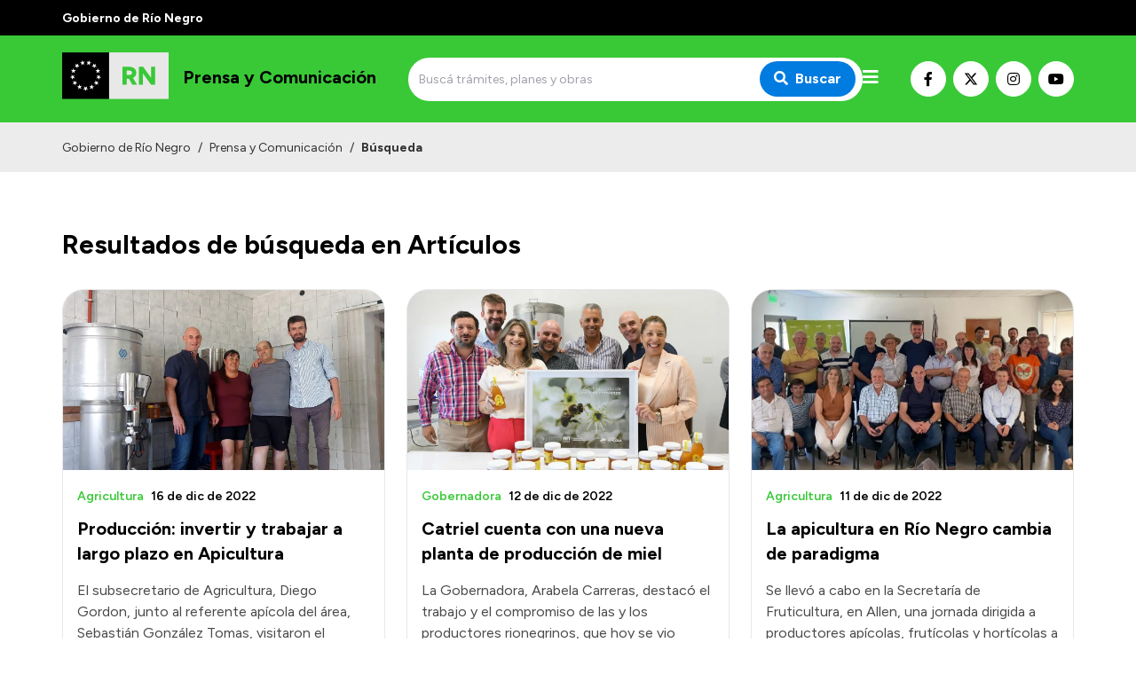

--- FILE ---
content_type: text/html; charset=utf-8
request_url: https://prensa.rionegro.gov.ar/busqueda/articulo?q=&t=347&d=&p=3
body_size: 12371
content:
<!DOCTYPE html><html lang="es"><head><meta charSet="UTF-8" class="jsx-527773210"/><meta property="og:locale" content="es" class="jsx-527773210"/><title class="jsx-527773210">Búsqueda | Prensa y Comunicación</title><link rel="shortcut icon" href="/favicon.ico" class="jsx-527773210"/><meta property="og:title" content="Búsqueda | Prensa y Comunicación" class="jsx-527773210"/><meta name="description" content="Portal oficial de la Provincia de Río Negro. Encuentre aquí las novedades, servicios y trámites que podrá realizar en nuestro sitio web." class="jsx-527773210"/><meta name="keywords" content="río negro, portal, oficial, servicios, trámites, sitio web" class="jsx-527773210"/><meta property="og:description" content="Encuentre aquí las novedades, servicios y trámites que podrá realizar en nuestro sitio web." class="jsx-527773210"/><meta property="og:image" content="https://prensa.rionegro.gov.ar/images/ogimage.jpg" class="jsx-527773210"/><meta property="og:type" content="article" class="jsx-527773210"/><meta name="author" content="Gobierno de la Provincia de Río Negro" class="jsx-527773210"/><meta name="viewport" content="width=device-width, initial-scale=1.0" class="jsx-527773210"/><link rel="preconnect" href="https://fonts.gstatic.com" class="jsx-527773210"/><link rel="stylesheet" class="jsx-527773210" data-href="https://fonts.googleapis.com/css2?family=Lato:wght@300;400;700&amp;display=swap" data-optimized-fonts="true"/><link rel="stylesheet" class="jsx-527773210" data-href="https://fonts.googleapis.com/css2?family=Figtree:wght@300;400;500;600;700;900&amp;display=swap" data-optimized-fonts="true"/><link rel="stylesheet" class="jsx-527773210" data-href="https://fonts.googleapis.com/css2?family=Merriweather&amp;display=swap" data-optimized-fonts="true"/><script class="jsx-527773210">(function(w,d,s,l,i){w[l]=w[l]||[];w[l].push({'gtm.start':
							new Date().getTime(),event:'gtm.js'});var f=d.getElementsByTagName(s)[0],
							j=d.createElement(s),dl=l!='dataLayer'?'&l='+l:'';j.async=true;j.src=
							'https://www.googletagmanager.com/gtm.js?id='+i+dl;f.parentNode.insertBefore(j,f);
							})(window,document,'script','dataLayer','GTM-WPCZFPR');</script><meta property="og:url" content="https://prensa.rionegro.gov.ar/busqueda/articulo"/><meta name="next-head-count" content="18"/><meta name="next-font-preconnect"/><link rel="preload" href="/_next/static/css/8dbfc92791262aee.css" as="style"/><link rel="stylesheet" href="/_next/static/css/8dbfc92791262aee.css" data-n-g=""/><link rel="preload" href="/_next/static/css/c432444ed90c8930.css" as="style"/><link rel="stylesheet" href="/_next/static/css/c432444ed90c8930.css" data-n-p=""/><link rel="preload" href="/_next/static/css/6687d2c82788a50d.css" as="style"/><link rel="stylesheet" href="/_next/static/css/6687d2c82788a50d.css" data-n-p=""/><noscript data-n-css=""></noscript><script defer="" nomodule="" src="/_next/static/chunks/polyfills-5cd94c89d3acac5f.js"></script><script src="/_next/static/chunks/webpack-94e8b0c360cdb8d9.js" defer=""></script><script src="/_next/static/chunks/framework-0cd408b0efb381e4.js" defer=""></script><script src="/_next/static/chunks/main-2db78e4d92636207.js" defer=""></script><script src="/_next/static/chunks/pages/_app-bced53897a4f3253.js" defer=""></script><script src="/_next/static/chunks/396-d78956eae4e1abfc.js" defer=""></script><script src="/_next/static/chunks/152-939fb4b62d24c1f3.js" defer=""></script><script src="/_next/static/chunks/233-ff2e2fc90c6da966.js" defer=""></script><script src="/_next/static/chunks/33-cc47789c1637c419.js" defer=""></script><script src="/_next/static/chunks/78-3e55661bed383506.js" defer=""></script><script src="/_next/static/chunks/145-884e37df2d6bf0a1.js" defer=""></script><script src="/_next/static/chunks/461-2c8b0fb4395e8415.js" defer=""></script><script src="/_next/static/chunks/pages/%5Bhost%5D/busqueda/%5B%5B...entity%5D%5D-ee24666f5141350c.js" defer=""></script><script src="/_next/static/jC0-kQnVWmeEUeJjE7bYe/_buildManifest.js" defer=""></script><script src="/_next/static/jC0-kQnVWmeEUeJjE7bYe/_ssgManifest.js" defer=""></script><script src="/_next/static/jC0-kQnVWmeEUeJjE7bYe/_middlewareManifest.js" defer=""></script><style id="__jsx-527773210">.preview-container.jsx-527773210{width:100%;height:100%;display:-webkit-box;display:-webkit-flex;display:-moz-box;display:-ms-flexbox;display:flex;-webkit-box-orient:vertical;-webkit-box-direction:normal;-webkit-flex-direction:column;-moz-box-orient:vertical;-moz-box-direction:normal;-ms-flex-direction:column;flex-direction:column}.preview-badge.jsx-527773210{position:fixed;width:100%;height:40px;top:0;left:0;background:#ffc107;z-index:1000;display:-webkit-box;display:-webkit-flex;display:-moz-box;display:-ms-flexbox;display:flex;-webkit-box-align:center;-webkit-align-items:center;-moz-box-align:center;-ms-flex-align:center;align-items:center;-webkit-box-pack:center;-webkit-justify-content:center;-moz-box-pack:center;-ms-flex-pack:center;justify-content:center;padding:0 100px}.preview-badge.jsx-527773210 a.jsx-527773210{background:#fff;-webkit-border-radius:5px;-moz-border-radius:5px;border-radius:5px;padding:1px 10px;font-size:.9rem;-webkit-transition:.3s ease;-moz-transition:.3s ease;-o-transition:.3s ease;transition:.3s ease;-webkit-transition-property:opacity;-moz-transition-timing-function:opacity;-o-transition-timing-function:opacity;transition-property:opacity}.preview-badge.jsx-527773210 a.jsx-527773210:hover{opacity:.8}.preview-badge.jsx-527773210 span.jsx-527773210{font-weight:700;margin-left:20px}.preview-page.jsx-527773210{padding-top:40px;-webkit-box-flex:1;-webkit-flex:1;-moz-box-flex:1;-ms-flex:1;flex:1}</style></head><body><noscript><iframe src="https://www.googletagmanager.com/ns.html?id=GTM-WPCZFPR" height="0" width="0" style="display:none;visibility:hidden"></iframe></noscript><div id="__next"><header class="w-full max-w-full z-50 transition-all duration-300"><div class="w-full py-2 bg-primary-black"><div class="container mx-auto px-4 sm:px-0"><span class="text-white font-bold text-sm">Gobierno de Río Negro</span></div></div><div class="w-full py-2 bg-primary-green"><div class="container mx-auto h-full px-4 sm:px-0"><div class="flex flex-row md:h-full md:items-center w-full md:justify-between gap-2"><a class="flex flex-row h-full items-center" aria-label="Ir al inicio" href="/"><div class="flex-none w-16 sm:w-auto"><span style="box-sizing:border-box;display:inline-block;overflow:hidden;width:initial;height:initial;background:none;opacity:1;border:0;margin:0;padding:0;position:relative;max-width:100%"><span style="box-sizing:border-box;display:block;width:initial;height:initial;background:none;opacity:1;border:0;margin:0;padding:0;max-width:100%"><img style="display:block;max-width:100%;width:initial;height:initial;background:none;opacity:1;border:0;margin:0;padding:0" alt="" aria-hidden="true" src="data:image/svg+xml,%3csvg%20xmlns=%27http://www.w3.org/2000/svg%27%20version=%271.1%27%20width=%27120%27%20height=%2775%27/%3e"/></span><img alt="Logo de Prensa y Comunicación" srcSet="/images/logo.svg 1x, /images/logo.svg 2x" src="/images/logo.svg" decoding="async" data-nimg="intrinsic" class="object-contain" style="position:absolute;top:0;left:0;bottom:0;right:0;box-sizing:border-box;padding:0;border:none;margin:auto;display:block;width:0;height:0;min-width:100%;max-width:100%;min-height:100%;max-height:100%"/></span></div><h5 class="text-base md:text-lg lg:text-xl  font-primary text-black font-bold ml-4 mb-1 sm:mt-0 sm:ml-4 leading-none max-w-xs">Prensa y Comunicación</h5></a><div class="flex flex-1 items-center justify-end md:justify-center gap-3"><div class="hidden md:block w-full max-w-lg"><form class="flex w-full"><div class="relative w-full"><input type="search" class="text-sm rounded-sm border-0 h-full py-4 pl-3 pr-6 w-full focus:outline-none focus:ring-none focus:border-transparent rounded-3xl bg-main-bg" placeholder="Buscá trámites, planes y obras" value=""/><button type="submit" class="absolute top-1/2 transform -translate-y-1/2 right-0 mr-2 px-4 py-2 text-white font-bold bg-primary-blue focus:outline-none focus:ring-0 focus:border-transparent rounded-3xl" aria-label="Buscar"><i class="fas fa-search mr-2"></i>Buscar</button></div></form></div><div id="menu" class="menu-button mt-0 cursor-pointer"><i class="fas fa-bars text-white text-xl"></i></div></div><div class="mt-4 md:mt-0 flex flex-row gap-1 items-center hidden lg:flex"><a class="bg-white hover:opacity-70 text-black border border-white hover:border-opacity-70 w-10 h-10 justify-center text-base inline-flex items-center rounded-full focus:outline-none transition duration-500 ease-in-out mr-2" target="_blank" rel="noopener" href="https://www.facebook.com/rionegrogob" aria-label="Nuestro Facebook"><i class="fab fa-facebook-f"></i></a><a class="bg-white hover:opacity-70 text-black border border-white hover:border-opacity-70 w-10 h-10 justify-center text-base inline-flex items-center rounded-full focus:outline-none transition duration-500 ease-in-out mr-2" target="_blank" rel="noopener" href="https://twitter.com/rionegrogob" aria-label="Nuestro Twitter"><img src="/images/x-twitter-brands.svg" class="w-4 h-4  order-first"/></a><a class="bg-white hover:opacity-70 text-black border border-white hover:border-opacity-70 w-10 h-10 justify-center text-base inline-flex items-center rounded-full focus:outline-none transition duration-500 ease-in-out mr-2" target="_blank" rel="noopener" href="https://www.instagram.com/rionegrogob" aria-label="Nuestro Instagram"><i class="fab fa-instagram"></i></a><a class="bg-white hover:opacity-70 text-black border border-white hover:border-opacity-70 w-10 h-10 justify-center text-base inline-flex items-center rounded-full focus:outline-none transition duration-500 ease-in-out" target="_blank" rel="noopener" href="https://www.youtube.com/channel/UCkW-_qxbTtshqZHzj2fij9w" aria-label="Nuestro Youtube"><i class="fab fa-youtube"></i></a></div></div></div></div><div class="w-full transition-all duration-300 bg-primary-blue"><nav class="nav hidden container mx-auto h-full px-4 py-4 sm:px-0 z-50"><div class="flex flex-row h-full"><ul class="flex h-full flex-1 -ml-3"><li class="text-black font-bold"><a class="px-3 h-full flex items-center cursor-pointer whitespace-nowrap" href="/">Inicio</a></li><li><a href="#" class="px-3 text-white font-bold h-full flex items-center cursor-pointer">Institucional<i class="fa fa-chevron-down ml-4 text-sm transition-all duration-150"></i></a><ul class="bg-white z-20 absolute transition-all duration-150 min-w-32 shadow-lg rounded-xl"><li class=""><a class="py-2 px-4 h-full flex items-center" href="/autoridades-secretaria-comunicacion">Autoridades</a></li><li class=""><a href="/info/92/contactos-de-prensa-organismos" target="_self" rel="" class="py-2 px-4 h-full flex items-center">Referentes de prensa</a></li><li class=""><a href="https://prensa.rionegro.gov.ar/archivo" target="_blank" rel="noopener" class="py-2 px-4 h-full flex items-center">Archivo de noticias</a></li></ul></li></ul><ul class="flex h-full mr-4"><li><a href="#" class="px-3 text-white font-bold h-full flex items-center cursor-pointer">Transparencia<i class="fa fa-chevron-down ml-4 text-sm transition-all duration-150"></i></a><ul class="bg-white z-20 absolute transition-all duration-150 min-w-32 shadow-lg rounded-xl"><li class=""><a href="https://economia_presupuestociudadano.rionegro.gov.ar/?catID=1013" target="_blank" rel="noopener" class="py-2 px-4 h-full flex items-center">Presupuesto</a></li><li class=""><a href="https://boletinoficial.rionegro.gov.ar/" target="_blank" rel="noopener" class="py-2 px-4 h-full flex items-center">Boletín Oficial</a></li><li class=""><a href="https://compras.rionegro.gov.ar/compras/WelcomeAction.do" target="_blank" rel="noopener" class="py-2 px-4 h-full flex items-center">Compras y licitaciones</a></li><li class=""><a href="https://intranet.rionegro.gov.ar/tramites/Welcome.do" target="_blank" rel="noopener" class="py-2 px-4 h-full flex items-center">Consulta de expedientes</a></li><li class=""><a href="https://intranet.rionegro.gov.ar/pagos/pagos/withmenu.action" target="_blank" rel="noopener" class="py-2 px-4 h-full flex items-center">Consulta de pago a proveedores</a></li><li class=""><a href="https://convocatoriarn.rionegro.gov.ar/" target="_blank" rel="noopener" class="py-2 px-4 h-full flex items-center">Convocatorias</a></li><li class=""><a href="https://salud.rionegro.gov.ar/sistemas/index.php?r=site/login" target="_blank" rel="noopener" class="py-2 px-4 h-full flex items-center">Intranet</a></li><li class=""><a href="https://silvercoder.rionegro.gov.ar/login" target="_self" rel="" class="py-2 px-4 h-full flex items-center">Login</a></li></ul></li></ul></div></nav><nav class="navPhone container mx-auto h-full px-4 md:py-0 py-4 sm:px-0"><div class="flex items-center justify-between md:hidden"><form class="flex w-full"><div class="relative w-full"><input type="search" class="text-sm rounded-sm border-0 h-full py-4 pl-3 pr-6 w-full focus:outline-none focus:ring-none focus:border-transparent rounded-3xl bg-main-bg" placeholder="Buscá trámites, planes y obras" value=""/><button type="submit" class="absolute top-1/2 transform -translate-y-1/2 right-0 mr-2 px-4 py-2 text-white font-bold bg-primary-blue focus:outline-none focus:ring-0 focus:border-transparent rounded-3xl" aria-label="Buscar"><i class="fas fa-search mr-2"></i>Buscar</button></div></form></div><div class="menuPhone overflow-hidden transition-height duration-500 ease-in-out h-0"><div class="md:hidden py-4"><ul><li class="text-black font-bold"><a class="py-1 px-2 pl-2 text-md block transition duration-500 ease-in-out cursor-pointer" href="/">Inicio</a></li><li><h5 class="py-2 px-2 font-bold text-white border-b border-solid border-white mt-4 mb-2 border-opacity-60">Institucional</h5><ul class=""><li class="text-black null"><a class="py-1 px-2 font-bold text-md block transition duration-500 ease-in-out" href="/autoridades-secretaria-comunicacion">Autoridades</a></li><li class="text-black null"><a href="/info/92/contactos-de-prensa-organismos" target="_self" rel="" class="py-1 px-2 font-bold text-md block transition duration-500 ease-in-out">Referentes de prensa</a></li><li class="text-black null"><a href="https://prensa.rionegro.gov.ar/archivo" target="_blank" rel="noopener" class="py-1 px-2 font-bold text-md block transition duration-500 ease-in-out">Archivo de noticias</a></li></ul></li></ul><ul class="pt-8"><li><h5 class="py-2 px-2 font-bold text-white border-b border-solid border-white mt-4 mb-2 border-opacity-60">Transparencia</h5><ul class=""><li class="text-black null"><a href="https://economia_presupuestociudadano.rionegro.gov.ar/?catID=1013" target="_blank" rel="noopener" class="py-1 px-2 font-bold text-md block transition duration-500 ease-in-out">Presupuesto</a></li><li class="text-black null"><a href="https://boletinoficial.rionegro.gov.ar/" target="_blank" rel="noopener" class="py-1 px-2 font-bold text-md block transition duration-500 ease-in-out">Boletín Oficial</a></li><li class="text-black null"><a href="https://compras.rionegro.gov.ar/compras/WelcomeAction.do" target="_blank" rel="noopener" class="py-1 px-2 font-bold text-md block transition duration-500 ease-in-out">Compras y licitaciones</a></li><li class="text-black null"><a href="https://intranet.rionegro.gov.ar/tramites/Welcome.do" target="_blank" rel="noopener" class="py-1 px-2 font-bold text-md block transition duration-500 ease-in-out">Consulta de expedientes</a></li><li class="text-black null"><a href="https://intranet.rionegro.gov.ar/pagos/pagos/withmenu.action" target="_blank" rel="noopener" class="py-1 px-2 font-bold text-md block transition duration-500 ease-in-out">Consulta de pago a proveedores</a></li><li class="text-black null"><a href="https://convocatoriarn.rionegro.gov.ar/" target="_blank" rel="noopener" class="py-1 px-2 font-bold text-md block transition duration-500 ease-in-out">Convocatorias</a></li><li class="text-black null"><a href="https://salud.rionegro.gov.ar/sistemas/index.php?r=site/login" target="_blank" rel="noopener" class="py-1 px-2 font-bold text-md block transition duration-500 ease-in-out">Intranet</a></li><li class="text-black null"><a href="https://silvercoder.rionegro.gov.ar/login" target="_self" rel="" class="py-1 px-2 font-bold text-md block transition duration-500 ease-in-out">Login</a></li></ul></li></ul></div></div></nav></div></header><div><section class="container mx-auto mt-8 sm:mt-8 md:mt-12 lg:mt-12 xl:mt-16 px-4 sm:px-0"><h3 class="text-xl md:text-3xl font-bold mb-8 font-primary"><span class="relative">Resultados de búsqueda en Artículos</span></h3><div class="grid gap-6 grid-cols-1 sm:grid-cols-2 lg:grid-cols-3"><div><div class="flex w-full rounded-xl bg-white flex-col border border-gray-low rounded-3xl overflow-hidden h-full"><a class="" aria-label="Abrir el artículo: Producción: invertir y trabajar a largo plazo en Apicultura" href="/articulo/44581/produccion-invertir-y-trabajar-a-largo-plazo-en-apicultura"><div class="w-full relative"><div class="absolute w-full h-full bg-gray-low"></div><span style="box-sizing:border-box;display:block;overflow:hidden;width:initial;height:initial;background:none;opacity:1;border:0;margin:0;padding:0;position:relative"><span style="box-sizing:border-box;display:block;width:initial;height:initial;background:none;opacity:1;border:0;margin:0;padding:0;padding-top:56.16883116883117%"></span><img alt="" src="[data-uri]" decoding="async" data-nimg="responsive" class="object-cover" style="position:absolute;top:0;left:0;bottom:0;right:0;box-sizing:border-box;padding:0;border:none;margin:auto;display:block;width:0;height:0;min-width:100%;max-width:100%;min-height:100%;max-height:100%;filter:blur(20px);background-size:cover;background-image:url(&quot;[data-uri]&quot;);background-position:0% 0%"/><noscript><img alt="" sizes="100vw" srcSet="/_next/image?url=https%3A%2F%2Fsilvercoder.rionegro.gov.ar%2Ffiles%2F1671211203_b9d2f588b26412f3cc69.jpg&amp;w=640&amp;q=75 640w, /_next/image?url=https%3A%2F%2Fsilvercoder.rionegro.gov.ar%2Ffiles%2F1671211203_b9d2f588b26412f3cc69.jpg&amp;w=750&amp;q=75 750w, /_next/image?url=https%3A%2F%2Fsilvercoder.rionegro.gov.ar%2Ffiles%2F1671211203_b9d2f588b26412f3cc69.jpg&amp;w=828&amp;q=75 828w, /_next/image?url=https%3A%2F%2Fsilvercoder.rionegro.gov.ar%2Ffiles%2F1671211203_b9d2f588b26412f3cc69.jpg&amp;w=1080&amp;q=75 1080w, /_next/image?url=https%3A%2F%2Fsilvercoder.rionegro.gov.ar%2Ffiles%2F1671211203_b9d2f588b26412f3cc69.jpg&amp;w=1200&amp;q=75 1200w, /_next/image?url=https%3A%2F%2Fsilvercoder.rionegro.gov.ar%2Ffiles%2F1671211203_b9d2f588b26412f3cc69.jpg&amp;w=1920&amp;q=75 1920w, /_next/image?url=https%3A%2F%2Fsilvercoder.rionegro.gov.ar%2Ffiles%2F1671211203_b9d2f588b26412f3cc69.jpg&amp;w=2048&amp;q=75 2048w, /_next/image?url=https%3A%2F%2Fsilvercoder.rionegro.gov.ar%2Ffiles%2F1671211203_b9d2f588b26412f3cc69.jpg&amp;w=3840&amp;q=75 3840w" src="/_next/image?url=https%3A%2F%2Fsilvercoder.rionegro.gov.ar%2Ffiles%2F1671211203_b9d2f588b26412f3cc69.jpg&amp;w=3840&amp;q=75" decoding="async" data-nimg="responsive" style="position:absolute;top:0;left:0;bottom:0;right:0;box-sizing:border-box;padding:0;border:none;margin:auto;display:block;width:0;height:0;min-width:100%;max-width:100%;min-height:100%;max-height:100%" class="object-cover" loading="lazy"/></noscript></span></div></a><div class="flex pt-4 px-4 px-0"><div class="flex flex-col justify-center items-start w-full"><a aria-label="Abrir el artículo: Producción: invertir y trabajar a largo plazo en Apicultura" href="/articulo/44581/produccion-invertir-y-trabajar-a-largo-plazo-en-apicultura"><h4 class="text-lg md:text-xl font-primary text-black hover:text-primary-green font-bold transition duration-500 ease-in-out mt-2">Producción: invertir y trabajar a largo plazo en Apicultura</h4></a><a class="order-first font-secondary text-sm py-1" aria-label="Abrir el artículo: Producción: invertir y trabajar a largo plazo en Apicultura" href="/articulo/44581/produccion-invertir-y-trabajar-a-largo-plazo-en-apicultura"><h6 class="text-1xl font-primary text-primary-green font-normal font-secondary font-semibold">Agricultura<span class="text-black ml-2">16 de dic de 2022</span></h6></a></div></div><div class="pr-4 pt-2 md:pt-4 font-primary h-full px-4 pl-4 pb-6 sm:pb-8 text-sm sm:text-base text-gray-dark">El subsecretario de Agricultura, Diego Gordon, junto al referente apícola del área, Sebastián González Tomas, visitaron el proyecto Mieles Multiflorales del Alto Valle Senderos de la familia Gentili, en su chacra en Cinco Saltos.</div></div></div><div><div class="flex w-full rounded-xl bg-white flex-col border border-gray-low rounded-3xl overflow-hidden h-full"><a class="" aria-label="Abrir el artículo: Catriel cuenta con una nueva planta de producción de miel " href="/articulo/44542/catriel-cuenta-con-una-nueva-planta-de-produccion-de-miel"><div class="w-full relative"><div class="absolute w-full h-full bg-gray-low"></div><span style="box-sizing:border-box;display:block;overflow:hidden;width:initial;height:initial;background:none;opacity:1;border:0;margin:0;padding:0;position:relative"><span style="box-sizing:border-box;display:block;width:initial;height:initial;background:none;opacity:1;border:0;margin:0;padding:0;padding-top:56.16883116883117%"></span><img alt="" src="[data-uri]" decoding="async" data-nimg="responsive" class="object-cover" style="position:absolute;top:0;left:0;bottom:0;right:0;box-sizing:border-box;padding:0;border:none;margin:auto;display:block;width:0;height:0;min-width:100%;max-width:100%;min-height:100%;max-height:100%;filter:blur(20px);background-size:cover;background-image:url(&quot;[data-uri]&quot;);background-position:0% 0%"/><noscript><img alt="" sizes="100vw" srcSet="/_next/image?url=https%3A%2F%2Fsilvercoder.rionegro.gov.ar%2Ffiles%2F1670869043_627b5f4455c4683d01b0.jpeg&amp;w=640&amp;q=75 640w, /_next/image?url=https%3A%2F%2Fsilvercoder.rionegro.gov.ar%2Ffiles%2F1670869043_627b5f4455c4683d01b0.jpeg&amp;w=750&amp;q=75 750w, /_next/image?url=https%3A%2F%2Fsilvercoder.rionegro.gov.ar%2Ffiles%2F1670869043_627b5f4455c4683d01b0.jpeg&amp;w=828&amp;q=75 828w, /_next/image?url=https%3A%2F%2Fsilvercoder.rionegro.gov.ar%2Ffiles%2F1670869043_627b5f4455c4683d01b0.jpeg&amp;w=1080&amp;q=75 1080w, /_next/image?url=https%3A%2F%2Fsilvercoder.rionegro.gov.ar%2Ffiles%2F1670869043_627b5f4455c4683d01b0.jpeg&amp;w=1200&amp;q=75 1200w, /_next/image?url=https%3A%2F%2Fsilvercoder.rionegro.gov.ar%2Ffiles%2F1670869043_627b5f4455c4683d01b0.jpeg&amp;w=1920&amp;q=75 1920w, /_next/image?url=https%3A%2F%2Fsilvercoder.rionegro.gov.ar%2Ffiles%2F1670869043_627b5f4455c4683d01b0.jpeg&amp;w=2048&amp;q=75 2048w, /_next/image?url=https%3A%2F%2Fsilvercoder.rionegro.gov.ar%2Ffiles%2F1670869043_627b5f4455c4683d01b0.jpeg&amp;w=3840&amp;q=75 3840w" src="/_next/image?url=https%3A%2F%2Fsilvercoder.rionegro.gov.ar%2Ffiles%2F1670869043_627b5f4455c4683d01b0.jpeg&amp;w=3840&amp;q=75" decoding="async" data-nimg="responsive" style="position:absolute;top:0;left:0;bottom:0;right:0;box-sizing:border-box;padding:0;border:none;margin:auto;display:block;width:0;height:0;min-width:100%;max-width:100%;min-height:100%;max-height:100%" class="object-cover" loading="lazy"/></noscript></span></div></a><div class="flex pt-4 px-4 px-0"><div class="flex flex-col justify-center items-start w-full"><a aria-label="Abrir el artículo: Catriel cuenta con una nueva planta de producción de miel " href="/articulo/44542/catriel-cuenta-con-una-nueva-planta-de-produccion-de-miel"><h4 class="text-lg md:text-xl font-primary text-black hover:text-primary-green font-bold transition duration-500 ease-in-out mt-2">Catriel cuenta con una nueva planta de producción de miel </h4></a><a class="order-first font-secondary text-sm py-1" aria-label="Abrir el artículo: Catriel cuenta con una nueva planta de producción de miel " href="/articulo/44542/catriel-cuenta-con-una-nueva-planta-de-produccion-de-miel"><h6 class="text-1xl font-primary text-primary-green font-normal font-secondary font-semibold">Gobernadora<span class="text-black ml-2">12 de dic de 2022</span></h6></a></div></div><div class="pr-4 pt-2 md:pt-4 font-primary h-full px-4 pl-4 pb-6 sm:pb-8 text-sm sm:text-base text-gray-dark">La Gobernadora, Arabela Carreras, destacó el trabajo y el compromiso de las y los productores rionegrinos, que hoy se vio reflejado con la inauguración de la planta de miel Monte Austral de Catriel.</div></div></div><div><div class="flex w-full rounded-xl bg-white flex-col border border-gray-low rounded-3xl overflow-hidden h-full"><a class="" aria-label="Abrir el artículo: La apicultura en Río Negro cambia de paradigma" href="/articulo/44532/la-apicultura-en-rio-negro-cambia-de-paradigma"><div class="w-full relative"><div class="absolute w-full h-full bg-gray-low"></div><span style="box-sizing:border-box;display:block;overflow:hidden;width:initial;height:initial;background:none;opacity:1;border:0;margin:0;padding:0;position:relative"><span style="box-sizing:border-box;display:block;width:initial;height:initial;background:none;opacity:1;border:0;margin:0;padding:0;padding-top:56.16883116883117%"></span><img alt="" src="[data-uri]" decoding="async" data-nimg="responsive" class="object-cover" style="position:absolute;top:0;left:0;bottom:0;right:0;box-sizing:border-box;padding:0;border:none;margin:auto;display:block;width:0;height:0;min-width:100%;max-width:100%;min-height:100%;max-height:100%;filter:blur(20px);background-size:cover;background-image:url(&quot;[data-uri]&quot;);background-position:0% 0%"/><noscript><img alt="" sizes="100vw" srcSet="/_next/image?url=https%3A%2F%2Fsilvercoder.rionegro.gov.ar%2Ffiles%2F1670783864_025c36b9e76909664277.jpg&amp;w=640&amp;q=75 640w, /_next/image?url=https%3A%2F%2Fsilvercoder.rionegro.gov.ar%2Ffiles%2F1670783864_025c36b9e76909664277.jpg&amp;w=750&amp;q=75 750w, /_next/image?url=https%3A%2F%2Fsilvercoder.rionegro.gov.ar%2Ffiles%2F1670783864_025c36b9e76909664277.jpg&amp;w=828&amp;q=75 828w, /_next/image?url=https%3A%2F%2Fsilvercoder.rionegro.gov.ar%2Ffiles%2F1670783864_025c36b9e76909664277.jpg&amp;w=1080&amp;q=75 1080w, /_next/image?url=https%3A%2F%2Fsilvercoder.rionegro.gov.ar%2Ffiles%2F1670783864_025c36b9e76909664277.jpg&amp;w=1200&amp;q=75 1200w, /_next/image?url=https%3A%2F%2Fsilvercoder.rionegro.gov.ar%2Ffiles%2F1670783864_025c36b9e76909664277.jpg&amp;w=1920&amp;q=75 1920w, /_next/image?url=https%3A%2F%2Fsilvercoder.rionegro.gov.ar%2Ffiles%2F1670783864_025c36b9e76909664277.jpg&amp;w=2048&amp;q=75 2048w, /_next/image?url=https%3A%2F%2Fsilvercoder.rionegro.gov.ar%2Ffiles%2F1670783864_025c36b9e76909664277.jpg&amp;w=3840&amp;q=75 3840w" src="/_next/image?url=https%3A%2F%2Fsilvercoder.rionegro.gov.ar%2Ffiles%2F1670783864_025c36b9e76909664277.jpg&amp;w=3840&amp;q=75" decoding="async" data-nimg="responsive" style="position:absolute;top:0;left:0;bottom:0;right:0;box-sizing:border-box;padding:0;border:none;margin:auto;display:block;width:0;height:0;min-width:100%;max-width:100%;min-height:100%;max-height:100%" class="object-cover" loading="lazy"/></noscript></span></div></a><div class="flex pt-4 px-4 px-0"><div class="flex flex-col justify-center items-start w-full"><a aria-label="Abrir el artículo: La apicultura en Río Negro cambia de paradigma" href="/articulo/44532/la-apicultura-en-rio-negro-cambia-de-paradigma"><h4 class="text-lg md:text-xl font-primary text-black hover:text-primary-green font-bold transition duration-500 ease-in-out mt-2">La apicultura en Río Negro cambia de paradigma</h4></a><a class="order-first font-secondary text-sm py-1" aria-label="Abrir el artículo: La apicultura en Río Negro cambia de paradigma" href="/articulo/44532/la-apicultura-en-rio-negro-cambia-de-paradigma"><h6 class="text-1xl font-primary text-primary-green font-normal font-secondary font-semibold">Agricultura<span class="text-black ml-2">11 de dic de 2022</span></h6></a></div></div><div class="pr-4 pt-2 md:pt-4 font-primary h-full px-4 pl-4 pb-6 sm:pb-8 text-sm sm:text-base text-gray-dark">Se llevó a cabo en la Secretaría de Fruticultura, en Allen, una jornada dirigida a productores apícolas, frutícolas y hortícolas a la cual asistieron más de 80 participantes de la provincia y otras regiones de país, coordinada y organizada por el área de Apicultura de la Subsecretaria de Agricultura del Ministerio de Producción y Agroindustria.</div></div></div><div><div class="flex w-full rounded-xl bg-white flex-col border border-gray-low rounded-3xl overflow-hidden h-full"><a class="" aria-label="Abrir el artículo: Río Negro cuenta con 5 nuevos Inspectores Sanitarios Apícolas" href="/articulo/44526/rio-negro-cuenta-con-5-nuevos-inspectores-sanitarios-apicolas"><div class="w-full relative"><div class="absolute w-full h-full bg-gray-low"></div><span style="box-sizing:border-box;display:block;overflow:hidden;width:initial;height:initial;background:none;opacity:1;border:0;margin:0;padding:0;position:relative"><span style="box-sizing:border-box;display:block;width:initial;height:initial;background:none;opacity:1;border:0;margin:0;padding:0;padding-top:56.16883116883117%"></span><img alt="" src="[data-uri]" decoding="async" data-nimg="responsive" class="object-cover" style="position:absolute;top:0;left:0;bottom:0;right:0;box-sizing:border-box;padding:0;border:none;margin:auto;display:block;width:0;height:0;min-width:100%;max-width:100%;min-height:100%;max-height:100%;filter:blur(20px);background-size:cover;background-image:url(&quot;[data-uri]&quot;);background-position:0% 0%"/><noscript><img alt="" sizes="100vw" srcSet="/_next/image?url=https%3A%2F%2Fsilvercoder.rionegro.gov.ar%2Ffiles%2F1670592157_be58ceb5b558b8864779.jpg&amp;w=640&amp;q=75 640w, /_next/image?url=https%3A%2F%2Fsilvercoder.rionegro.gov.ar%2Ffiles%2F1670592157_be58ceb5b558b8864779.jpg&amp;w=750&amp;q=75 750w, /_next/image?url=https%3A%2F%2Fsilvercoder.rionegro.gov.ar%2Ffiles%2F1670592157_be58ceb5b558b8864779.jpg&amp;w=828&amp;q=75 828w, /_next/image?url=https%3A%2F%2Fsilvercoder.rionegro.gov.ar%2Ffiles%2F1670592157_be58ceb5b558b8864779.jpg&amp;w=1080&amp;q=75 1080w, /_next/image?url=https%3A%2F%2Fsilvercoder.rionegro.gov.ar%2Ffiles%2F1670592157_be58ceb5b558b8864779.jpg&amp;w=1200&amp;q=75 1200w, /_next/image?url=https%3A%2F%2Fsilvercoder.rionegro.gov.ar%2Ffiles%2F1670592157_be58ceb5b558b8864779.jpg&amp;w=1920&amp;q=75 1920w, /_next/image?url=https%3A%2F%2Fsilvercoder.rionegro.gov.ar%2Ffiles%2F1670592157_be58ceb5b558b8864779.jpg&amp;w=2048&amp;q=75 2048w, /_next/image?url=https%3A%2F%2Fsilvercoder.rionegro.gov.ar%2Ffiles%2F1670592157_be58ceb5b558b8864779.jpg&amp;w=3840&amp;q=75 3840w" src="/_next/image?url=https%3A%2F%2Fsilvercoder.rionegro.gov.ar%2Ffiles%2F1670592157_be58ceb5b558b8864779.jpg&amp;w=3840&amp;q=75" decoding="async" data-nimg="responsive" style="position:absolute;top:0;left:0;bottom:0;right:0;box-sizing:border-box;padding:0;border:none;margin:auto;display:block;width:0;height:0;min-width:100%;max-width:100%;min-height:100%;max-height:100%" class="object-cover" loading="lazy"/></noscript></span></div></a><div class="flex pt-4 px-4 px-0"><div class="flex flex-col justify-center items-start w-full"><a aria-label="Abrir el artículo: Río Negro cuenta con 5 nuevos Inspectores Sanitarios Apícolas" href="/articulo/44526/rio-negro-cuenta-con-5-nuevos-inspectores-sanitarios-apicolas"><h4 class="text-lg md:text-xl font-primary text-black hover:text-primary-green font-bold transition duration-500 ease-in-out mt-2">Río Negro cuenta con 5 nuevos Inspectores Sanitarios Apícolas</h4></a><a class="order-first font-secondary text-sm py-1" aria-label="Abrir el artículo: Río Negro cuenta con 5 nuevos Inspectores Sanitarios Apícolas" href="/articulo/44526/rio-negro-cuenta-con-5-nuevos-inspectores-sanitarios-apicolas"><h6 class="text-1xl font-primary text-primary-green font-normal font-secondary font-semibold">Agricultura<span class="text-black ml-2">9 de dic de 2022</span></h6></a></div></div><div class="pr-4 pt-2 md:pt-4 font-primary h-full px-4 pl-4 pb-6 sm:pb-8 text-sm sm:text-base text-gray-dark">En el marco del Consejo Apícola Provincial, y con un gran trabajo conjunto con SENASA, la semana pasada en la Secretaria de Fruticultura en Allen, cinco personas de Rio Negro y tres de Chubut accedieron a la acreditación de Inspectores Sanitarios Apícolas.</div></div></div><div><div class="flex w-full rounded-xl bg-white flex-col border border-gray-low rounded-3xl overflow-hidden h-full"><a class="" aria-label="Abrir el artículo: Nace una nueva apicultura en Río Negro" href="/articulo/44436/nace-una-nueva-apicultura-en-rio-negro"><div class="w-full relative"><div class="absolute w-full h-full bg-gray-low"></div><span style="box-sizing:border-box;display:block;overflow:hidden;width:initial;height:initial;background:none;opacity:1;border:0;margin:0;padding:0;position:relative"><span style="box-sizing:border-box;display:block;width:initial;height:initial;background:none;opacity:1;border:0;margin:0;padding:0;padding-top:56.16883116883117%"></span><img alt="" src="[data-uri]" decoding="async" data-nimg="responsive" class="object-cover" style="position:absolute;top:0;left:0;bottom:0;right:0;box-sizing:border-box;padding:0;border:none;margin:auto;display:block;width:0;height:0;min-width:100%;max-width:100%;min-height:100%;max-height:100%;filter:blur(20px);background-size:cover;background-image:url(&quot;[data-uri]&quot;);background-position:0% 0%"/><noscript><img alt="" sizes="100vw" srcSet="/_next/image?url=https%3A%2F%2Fsilvercoder.rionegro.gov.ar%2Ffiles%2F1669919581_6cb48de5a16f6971835e.jpg&amp;w=640&amp;q=75 640w, /_next/image?url=https%3A%2F%2Fsilvercoder.rionegro.gov.ar%2Ffiles%2F1669919581_6cb48de5a16f6971835e.jpg&amp;w=750&amp;q=75 750w, /_next/image?url=https%3A%2F%2Fsilvercoder.rionegro.gov.ar%2Ffiles%2F1669919581_6cb48de5a16f6971835e.jpg&amp;w=828&amp;q=75 828w, /_next/image?url=https%3A%2F%2Fsilvercoder.rionegro.gov.ar%2Ffiles%2F1669919581_6cb48de5a16f6971835e.jpg&amp;w=1080&amp;q=75 1080w, /_next/image?url=https%3A%2F%2Fsilvercoder.rionegro.gov.ar%2Ffiles%2F1669919581_6cb48de5a16f6971835e.jpg&amp;w=1200&amp;q=75 1200w, /_next/image?url=https%3A%2F%2Fsilvercoder.rionegro.gov.ar%2Ffiles%2F1669919581_6cb48de5a16f6971835e.jpg&amp;w=1920&amp;q=75 1920w, /_next/image?url=https%3A%2F%2Fsilvercoder.rionegro.gov.ar%2Ffiles%2F1669919581_6cb48de5a16f6971835e.jpg&amp;w=2048&amp;q=75 2048w, /_next/image?url=https%3A%2F%2Fsilvercoder.rionegro.gov.ar%2Ffiles%2F1669919581_6cb48de5a16f6971835e.jpg&amp;w=3840&amp;q=75 3840w" src="/_next/image?url=https%3A%2F%2Fsilvercoder.rionegro.gov.ar%2Ffiles%2F1669919581_6cb48de5a16f6971835e.jpg&amp;w=3840&amp;q=75" decoding="async" data-nimg="responsive" style="position:absolute;top:0;left:0;bottom:0;right:0;box-sizing:border-box;padding:0;border:none;margin:auto;display:block;width:0;height:0;min-width:100%;max-width:100%;min-height:100%;max-height:100%" class="object-cover" loading="lazy"/></noscript></span></div></a><div class="flex pt-4 px-4 px-0"><div class="flex flex-col justify-center items-start w-full"><a aria-label="Abrir el artículo: Nace una nueva apicultura en Río Negro" href="/articulo/44436/nace-una-nueva-apicultura-en-rio-negro"><h4 class="text-lg md:text-xl font-primary text-black hover:text-primary-green font-bold transition duration-500 ease-in-out mt-2">Nace una nueva apicultura en Río Negro</h4></a><a class="order-first font-secondary text-sm py-1" aria-label="Abrir el artículo: Nace una nueva apicultura en Río Negro" href="/articulo/44436/nace-una-nueva-apicultura-en-rio-negro"><h6 class="text-1xl font-primary text-primary-green font-normal font-secondary font-semibold">Desarrollo económico y productivo<span class="text-black ml-2">1 de dic de 2022</span></h6></a></div></div><div class="pr-4 pt-2 md:pt-4 font-primary h-full px-4 pl-4 pb-6 sm:pb-8 text-sm sm:text-base text-gray-dark">El Consejo Apícola de Río Negro realizó en Allen su primera reunión presencial desde que comenzó a promoverse un proceso de refundación, en el que este espacio tiene una mirada más integral de la actividad con respecto a las demás actividades productivas provinciales.</div></div></div><div><div class="flex w-full rounded-xl bg-white flex-col border border-gray-low rounded-3xl overflow-hidden h-full"><a class="" aria-label="Abrir el artículo: Bariloche: avanza el proyecto de mejoras en la producción de apicultores" href="/articulo/44097/bariloche-avanza-el-proyecto-de-mejoras-en-la-produccion-de-apicultores"><div class="w-full relative"><div class="absolute w-full h-full bg-gray-low"></div><span style="box-sizing:border-box;display:block;overflow:hidden;width:initial;height:initial;background:none;opacity:1;border:0;margin:0;padding:0;position:relative"><span style="box-sizing:border-box;display:block;width:initial;height:initial;background:none;opacity:1;border:0;margin:0;padding:0;padding-top:56.16883116883117%"></span><img alt="" src="[data-uri]" decoding="async" data-nimg="responsive" class="object-cover" style="position:absolute;top:0;left:0;bottom:0;right:0;box-sizing:border-box;padding:0;border:none;margin:auto;display:block;width:0;height:0;min-width:100%;max-width:100%;min-height:100%;max-height:100%;filter:blur(20px);background-size:cover;background-image:url(&quot;[data-uri]&quot;);background-position:0% 0%"/><noscript><img alt="" sizes="100vw" srcSet="/_next/image?url=https%3A%2F%2Fsilvercoder.rionegro.gov.ar%2Ffiles%2F1667830459_2e693d213f51218358c6.png&amp;w=640&amp;q=75 640w, /_next/image?url=https%3A%2F%2Fsilvercoder.rionegro.gov.ar%2Ffiles%2F1667830459_2e693d213f51218358c6.png&amp;w=750&amp;q=75 750w, /_next/image?url=https%3A%2F%2Fsilvercoder.rionegro.gov.ar%2Ffiles%2F1667830459_2e693d213f51218358c6.png&amp;w=828&amp;q=75 828w, /_next/image?url=https%3A%2F%2Fsilvercoder.rionegro.gov.ar%2Ffiles%2F1667830459_2e693d213f51218358c6.png&amp;w=1080&amp;q=75 1080w, /_next/image?url=https%3A%2F%2Fsilvercoder.rionegro.gov.ar%2Ffiles%2F1667830459_2e693d213f51218358c6.png&amp;w=1200&amp;q=75 1200w, /_next/image?url=https%3A%2F%2Fsilvercoder.rionegro.gov.ar%2Ffiles%2F1667830459_2e693d213f51218358c6.png&amp;w=1920&amp;q=75 1920w, /_next/image?url=https%3A%2F%2Fsilvercoder.rionegro.gov.ar%2Ffiles%2F1667830459_2e693d213f51218358c6.png&amp;w=2048&amp;q=75 2048w, /_next/image?url=https%3A%2F%2Fsilvercoder.rionegro.gov.ar%2Ffiles%2F1667830459_2e693d213f51218358c6.png&amp;w=3840&amp;q=75 3840w" src="/_next/image?url=https%3A%2F%2Fsilvercoder.rionegro.gov.ar%2Ffiles%2F1667830459_2e693d213f51218358c6.png&amp;w=3840&amp;q=75" decoding="async" data-nimg="responsive" style="position:absolute;top:0;left:0;bottom:0;right:0;box-sizing:border-box;padding:0;border:none;margin:auto;display:block;width:0;height:0;min-width:100%;max-width:100%;min-height:100%;max-height:100%" class="object-cover" loading="lazy"/></noscript></span></div></a><div class="flex pt-4 px-4 px-0"><div class="flex flex-col justify-center items-start w-full"><a aria-label="Abrir el artículo: Bariloche: avanza el proyecto de mejoras en la producción de apicultores" href="/articulo/44097/bariloche-avanza-el-proyecto-de-mejoras-en-la-produccion-de-apicultores"><h4 class="text-lg md:text-xl font-primary text-black hover:text-primary-green font-bold transition duration-500 ease-in-out mt-2">Bariloche: avanza el proyecto de mejoras en la producción de apicultores</h4></a><a class="order-first font-secondary text-sm py-1" aria-label="Abrir el artículo: Bariloche: avanza el proyecto de mejoras en la producción de apicultores" href="/articulo/44097/bariloche-avanza-el-proyecto-de-mejoras-en-la-produccion-de-apicultores"><h6 class="text-1xl font-primary text-primary-green font-normal font-secondary font-semibold">Desarrollo económico y productivo<span class="text-black ml-2">7 de nov de 2022</span></h6></a></div></div><div class="pr-4 pt-2 md:pt-4 font-primary h-full px-4 pl-4 pb-6 sm:pb-8 text-sm sm:text-base text-gray-dark">En el marco del Consejo Apícola de Río Negro, el subsecretario de Agricultura, Diego Gordon mantuvo una reunión con referentes del sector apícola en la zona andina, para avanzar en el proyecto de readecuación de la sala de extracción de miel ubicada en el Predio del ex Mercado Comunitario, y habilitarla también como Sala de Fraccionamiento. </div></div></div><div><div class="flex w-full rounded-xl bg-white flex-col border border-gray-low rounded-3xl overflow-hidden h-full"><a class="" aria-label="Abrir el artículo: La Provincia acompaña a productores apícolas de la zona andina" href="/articulo/44059/la-provincia-acompana-a-productores-apicolas-de-la-zona-andina"><div class="w-full relative"><div class="absolute w-full h-full bg-gray-low"></div><span style="box-sizing:border-box;display:block;overflow:hidden;width:initial;height:initial;background:none;opacity:1;border:0;margin:0;padding:0;position:relative"><span style="box-sizing:border-box;display:block;width:initial;height:initial;background:none;opacity:1;border:0;margin:0;padding:0;padding-top:56.16883116883117%"></span><img alt="" src="[data-uri]" decoding="async" data-nimg="responsive" class="object-cover" style="position:absolute;top:0;left:0;bottom:0;right:0;box-sizing:border-box;padding:0;border:none;margin:auto;display:block;width:0;height:0;min-width:100%;max-width:100%;min-height:100%;max-height:100%;filter:blur(20px);background-size:cover;background-image:url(&quot;[data-uri]&quot;);background-position:0% 0%"/><noscript><img alt="" sizes="100vw" srcSet="/_next/image?url=https%3A%2F%2Fsilvercoder.rionegro.gov.ar%2Ffiles%2F1667475112_821e569c81b1e1bcc38c.jpg&amp;w=640&amp;q=75 640w, /_next/image?url=https%3A%2F%2Fsilvercoder.rionegro.gov.ar%2Ffiles%2F1667475112_821e569c81b1e1bcc38c.jpg&amp;w=750&amp;q=75 750w, /_next/image?url=https%3A%2F%2Fsilvercoder.rionegro.gov.ar%2Ffiles%2F1667475112_821e569c81b1e1bcc38c.jpg&amp;w=828&amp;q=75 828w, /_next/image?url=https%3A%2F%2Fsilvercoder.rionegro.gov.ar%2Ffiles%2F1667475112_821e569c81b1e1bcc38c.jpg&amp;w=1080&amp;q=75 1080w, /_next/image?url=https%3A%2F%2Fsilvercoder.rionegro.gov.ar%2Ffiles%2F1667475112_821e569c81b1e1bcc38c.jpg&amp;w=1200&amp;q=75 1200w, /_next/image?url=https%3A%2F%2Fsilvercoder.rionegro.gov.ar%2Ffiles%2F1667475112_821e569c81b1e1bcc38c.jpg&amp;w=1920&amp;q=75 1920w, /_next/image?url=https%3A%2F%2Fsilvercoder.rionegro.gov.ar%2Ffiles%2F1667475112_821e569c81b1e1bcc38c.jpg&amp;w=2048&amp;q=75 2048w, /_next/image?url=https%3A%2F%2Fsilvercoder.rionegro.gov.ar%2Ffiles%2F1667475112_821e569c81b1e1bcc38c.jpg&amp;w=3840&amp;q=75 3840w" src="/_next/image?url=https%3A%2F%2Fsilvercoder.rionegro.gov.ar%2Ffiles%2F1667475112_821e569c81b1e1bcc38c.jpg&amp;w=3840&amp;q=75" decoding="async" data-nimg="responsive" style="position:absolute;top:0;left:0;bottom:0;right:0;box-sizing:border-box;padding:0;border:none;margin:auto;display:block;width:0;height:0;min-width:100%;max-width:100%;min-height:100%;max-height:100%" class="object-cover" loading="lazy"/></noscript></span></div></a><div class="flex pt-4 px-4 px-0"><div class="flex flex-col justify-center items-start w-full"><a aria-label="Abrir el artículo: La Provincia acompaña a productores apícolas de la zona andina" href="/articulo/44059/la-provincia-acompana-a-productores-apicolas-de-la-zona-andina"><h4 class="text-lg md:text-xl font-primary text-black hover:text-primary-green font-bold transition duration-500 ease-in-out mt-2">La Provincia acompaña a productores apícolas de la zona andina</h4></a><a class="order-first font-secondary text-sm py-1" aria-label="Abrir el artículo: La Provincia acompaña a productores apícolas de la zona andina" href="/articulo/44059/la-provincia-acompana-a-productores-apicolas-de-la-zona-andina"><h6 class="text-1xl font-primary text-primary-green font-normal font-secondary font-semibold">Desarrollo económico y productivo<span class="text-black ml-2">3 de nov de 2022</span></h6></a></div></div><div class="pr-4 pt-2 md:pt-4 font-primary h-full px-4 pl-4 pb-6 sm:pb-8 text-sm sm:text-base text-gray-dark">Con el fin de apoyar a pequeños apicultores de la zona andina, desde el área de Apicultura de la Subsecretaría de Agricultura, se realizó el primer traslado de material vivo certificado desde la cabaña Apícola rionegrina Antünei en Lamarque, hasta el INTA Bariloche.</div></div></div><div><div class="flex w-full rounded-xl bg-white flex-col border border-gray-low rounded-3xl overflow-hidden h-full"><a class="" aria-label="Abrir el artículo: Transporte apícola y de cajones melarios necesitarán habilitación de SENASA" href="/articulo/43651/transporte-apicola-y-de-cajones-melarios-necesitaran-habilitacion-de-senasa"><div class="w-full relative"><div class="absolute w-full h-full bg-gray-low"></div><span style="box-sizing:border-box;display:block;overflow:hidden;width:initial;height:initial;background:none;opacity:1;border:0;margin:0;padding:0;position:relative"><span style="box-sizing:border-box;display:block;width:initial;height:initial;background:none;opacity:1;border:0;margin:0;padding:0;padding-top:56.16883116883117%"></span><img alt="" src="[data-uri]" decoding="async" data-nimg="responsive" class="object-cover" style="position:absolute;top:0;left:0;bottom:0;right:0;box-sizing:border-box;padding:0;border:none;margin:auto;display:block;width:0;height:0;min-width:100%;max-width:100%;min-height:100%;max-height:100%;filter:blur(20px);background-size:cover;background-image:url(&quot;[data-uri]&quot;);background-position:0% 0%"/><noscript><img alt="" sizes="100vw" srcSet="/_next/image?url=https%3A%2F%2Fsilvercoder.rionegro.gov.ar%2Ffiles%2F1664463750_1382d7b2ff6e762ca31d.jpeg&amp;w=640&amp;q=75 640w, /_next/image?url=https%3A%2F%2Fsilvercoder.rionegro.gov.ar%2Ffiles%2F1664463750_1382d7b2ff6e762ca31d.jpeg&amp;w=750&amp;q=75 750w, /_next/image?url=https%3A%2F%2Fsilvercoder.rionegro.gov.ar%2Ffiles%2F1664463750_1382d7b2ff6e762ca31d.jpeg&amp;w=828&amp;q=75 828w, /_next/image?url=https%3A%2F%2Fsilvercoder.rionegro.gov.ar%2Ffiles%2F1664463750_1382d7b2ff6e762ca31d.jpeg&amp;w=1080&amp;q=75 1080w, /_next/image?url=https%3A%2F%2Fsilvercoder.rionegro.gov.ar%2Ffiles%2F1664463750_1382d7b2ff6e762ca31d.jpeg&amp;w=1200&amp;q=75 1200w, /_next/image?url=https%3A%2F%2Fsilvercoder.rionegro.gov.ar%2Ffiles%2F1664463750_1382d7b2ff6e762ca31d.jpeg&amp;w=1920&amp;q=75 1920w, /_next/image?url=https%3A%2F%2Fsilvercoder.rionegro.gov.ar%2Ffiles%2F1664463750_1382d7b2ff6e762ca31d.jpeg&amp;w=2048&amp;q=75 2048w, /_next/image?url=https%3A%2F%2Fsilvercoder.rionegro.gov.ar%2Ffiles%2F1664463750_1382d7b2ff6e762ca31d.jpeg&amp;w=3840&amp;q=75 3840w" src="/_next/image?url=https%3A%2F%2Fsilvercoder.rionegro.gov.ar%2Ffiles%2F1664463750_1382d7b2ff6e762ca31d.jpeg&amp;w=3840&amp;q=75" decoding="async" data-nimg="responsive" style="position:absolute;top:0;left:0;bottom:0;right:0;box-sizing:border-box;padding:0;border:none;margin:auto;display:block;width:0;height:0;min-width:100%;max-width:100%;min-height:100%;max-height:100%" class="object-cover" loading="lazy"/></noscript></span></div></a><div class="flex pt-4 px-4 px-0"><div class="flex flex-col justify-center items-start w-full"><a aria-label="Abrir el artículo: Transporte apícola y de cajones melarios necesitarán habilitación de SENASA" href="/articulo/43651/transporte-apicola-y-de-cajones-melarios-necesitaran-habilitacion-de-senasa"><h4 class="text-lg md:text-xl font-primary text-black hover:text-primary-green font-bold transition duration-500 ease-in-out mt-2">Transporte apícola y de cajones melarios necesitarán habilitación de SENASA</h4></a><a class="order-first font-secondary text-sm py-1" aria-label="Abrir el artículo: Transporte apícola y de cajones melarios necesitarán habilitación de SENASA" href="/articulo/43651/transporte-apicola-y-de-cajones-melarios-necesitaran-habilitacion-de-senasa"><h6 class="text-1xl font-primary text-primary-green font-normal font-secondary font-semibold">Desarrollo económico y productivo<span class="text-black ml-2">29 de sep de 2022</span></h6></a></div></div><div class="pr-4 pt-2 md:pt-4 font-primary h-full px-4 pl-4 pb-6 sm:pb-8 text-sm sm:text-base text-gray-dark">El Ministerio de Producción y Agroindustria de Río Negro, informa que a través de la Resolución nacional 503/2022, los vehículos utilizados para el traslado de material apícola vivo y cajones melarios, deberán poseer habilitación del Servicio Nacional de Sanidad y Calidad Agroalimentaria (SENASA).</div></div></div><div><div class="flex w-full rounded-xl bg-white flex-col border border-gray-low rounded-3xl overflow-hidden h-full"><a class="" aria-label="Abrir el artículo: El  Consejo Apícola se reunió para delinear acciones con productores y organismos" href="/articulo/43338/el-consejo-apicola-se-reunio-para-delinear-acciones-con-productores-y-organismos"><div class="w-full relative"><div class="absolute w-full h-full bg-gray-low"></div><span style="box-sizing:border-box;display:block;overflow:hidden;width:initial;height:initial;background:none;opacity:1;border:0;margin:0;padding:0;position:relative"><span style="box-sizing:border-box;display:block;width:initial;height:initial;background:none;opacity:1;border:0;margin:0;padding:0;padding-top:56.16883116883117%"></span><img alt="" src="[data-uri]" decoding="async" data-nimg="responsive" class="object-cover" style="position:absolute;top:0;left:0;bottom:0;right:0;box-sizing:border-box;padding:0;border:none;margin:auto;display:block;width:0;height:0;min-width:100%;max-width:100%;min-height:100%;max-height:100%;filter:blur(20px);background-size:cover;background-image:url(&quot;[data-uri]&quot;);background-position:0% 0%"/><noscript><img alt="" sizes="100vw" srcSet="/_next/image?url=https%3A%2F%2Fsilvercoder.rionegro.gov.ar%2Ffiles%2F1662639960_f6a99d67745ce4d7cce8.jpg&amp;w=640&amp;q=75 640w, /_next/image?url=https%3A%2F%2Fsilvercoder.rionegro.gov.ar%2Ffiles%2F1662639960_f6a99d67745ce4d7cce8.jpg&amp;w=750&amp;q=75 750w, /_next/image?url=https%3A%2F%2Fsilvercoder.rionegro.gov.ar%2Ffiles%2F1662639960_f6a99d67745ce4d7cce8.jpg&amp;w=828&amp;q=75 828w, /_next/image?url=https%3A%2F%2Fsilvercoder.rionegro.gov.ar%2Ffiles%2F1662639960_f6a99d67745ce4d7cce8.jpg&amp;w=1080&amp;q=75 1080w, /_next/image?url=https%3A%2F%2Fsilvercoder.rionegro.gov.ar%2Ffiles%2F1662639960_f6a99d67745ce4d7cce8.jpg&amp;w=1200&amp;q=75 1200w, /_next/image?url=https%3A%2F%2Fsilvercoder.rionegro.gov.ar%2Ffiles%2F1662639960_f6a99d67745ce4d7cce8.jpg&amp;w=1920&amp;q=75 1920w, /_next/image?url=https%3A%2F%2Fsilvercoder.rionegro.gov.ar%2Ffiles%2F1662639960_f6a99d67745ce4d7cce8.jpg&amp;w=2048&amp;q=75 2048w, /_next/image?url=https%3A%2F%2Fsilvercoder.rionegro.gov.ar%2Ffiles%2F1662639960_f6a99d67745ce4d7cce8.jpg&amp;w=3840&amp;q=75 3840w" src="/_next/image?url=https%3A%2F%2Fsilvercoder.rionegro.gov.ar%2Ffiles%2F1662639960_f6a99d67745ce4d7cce8.jpg&amp;w=3840&amp;q=75" decoding="async" data-nimg="responsive" style="position:absolute;top:0;left:0;bottom:0;right:0;box-sizing:border-box;padding:0;border:none;margin:auto;display:block;width:0;height:0;min-width:100%;max-width:100%;min-height:100%;max-height:100%" class="object-cover" loading="lazy"/></noscript></span></div></a><div class="flex pt-4 px-4 px-0"><div class="flex flex-col justify-center items-start w-full"><a aria-label="Abrir el artículo: El  Consejo Apícola se reunió para delinear acciones con productores y organismos" href="/articulo/43338/el-consejo-apicola-se-reunio-para-delinear-acciones-con-productores-y-organismos"><h4 class="text-lg md:text-xl font-primary text-black hover:text-primary-green font-bold transition duration-500 ease-in-out mt-2">El  Consejo Apícola se reunió para delinear acciones con productores y organismos</h4></a><a class="order-first font-secondary text-sm py-1" aria-label="Abrir el artículo: El  Consejo Apícola se reunió para delinear acciones con productores y organismos" href="/articulo/43338/el-consejo-apicola-se-reunio-para-delinear-acciones-con-productores-y-organismos"><h6 class="text-1xl font-primary text-primary-green font-normal font-secondary font-semibold">Desarrollo económico y productivo<span class="text-black ml-2">8 de sep de 2022</span></h6></a></div></div><div class="pr-4 pt-2 md:pt-4 font-primary h-full px-4 pl-4 pb-6 sm:pb-8 text-sm sm:text-base text-gray-dark">A fin de manifestar cuales son los temas prioritarios para poner en agenda y coordinar acciones, se realizó la primera reunión del Consejo Asesor Apícola rionegrino en la cual estuvieron presentes productores y representantes de distintos organismos e instituciones.</div></div></div></div></section><div class="container mx-auto mt-12 md:mt-16 lg:mt-20"><div class="bg-white px-4 py-3 flex items-center justify-between border-t border-gray-200 sm:px-6"><div class="flex-1 flex justify-between sm:hidden"><a href="#" class="relative inline-flex items-center px-4 py-2 border border-gray-default text-sm font-secondary rounded-md bg-white text-gray-dark hover:bg-primary-grass hover:text-white transition-colors">Anterior</a><a href="#" class="ml-3 relative inline-flex items-center px-4 py-2 border border-gray-default text-sm font-secondary rounded-md bg-white text-gray-dark hover:bg-primary-grass hover:text-white transition-colors">Siguiente</a></div><div class="hidden sm:flex-1 sm:flex sm:items-center sm:justify-between"><div><p class="text-sm text-gray-700">Página <strong>3</strong> de <strong>6</strong> de<!-- --> <strong>48</strong> resultados</p></div><div><nav class="relative z-0 inline-flex rounded-md shadow-sm -space-x-px" aria-label="Pagination"><a class="relative inline-flex items-center px-4 py-2 rounded-l-md border border-gray-default text-sm bg-white text-gray-dark hover:bg-primary-grass transition-colors" href="/busqueda/articulo?q=&amp;t=347&amp;d=&amp;p=2"><span class="sr-only font-secondary">Anterior</span><i class="fa fa-chevron-left"></i></a><a class="hidden md:inline-flex relative items-center px-4 py-2 border border-gray-default text-sm font-secondary bg-white text-gray-dark hover:bg-primary-grass hover:text-white transition-colors" href="/busqueda/articulo?q=&amp;t=347&amp;d=&amp;p=1">1</a><a class="hidden md:inline-flex relative items-center px-4 py-2 border border-gray-default text-sm font-secondary bg-white text-gray-dark hover:bg-primary-grass hover:text-white transition-colors" href="/busqueda/articulo?q=&amp;t=347&amp;d=&amp;p=2">2</a><span class="hidden md:inline-flex relative items-center px-4 py-2 border border-gray-default text-sm font-secondary relative inline-flex bg-primary-green text-white">3</span><a class="hidden md:inline-flex relative items-center px-4 py-2 border border-gray-default text-sm font-secondary bg-white text-gray-dark hover:bg-primary-grass hover:text-white transition-colors" href="/busqueda/articulo?q=&amp;t=347&amp;d=&amp;p=4">4</a><a class="hidden md:inline-flex relative items-center px-4 py-2 border border-gray-default text-sm font-secondary bg-white text-gray-dark hover:bg-primary-grass hover:text-white transition-colors" href="/busqueda/articulo?q=&amp;t=347&amp;d=&amp;p=5">5</a><a class="hidden md:inline-flex relative items-center px-4 py-2 border border-gray-default text-sm font-secondary bg-white text-gray-dark hover:bg-primary-grass hover:text-white transition-colors" href="/busqueda/articulo?q=&amp;t=347&amp;d=&amp;p=6">6</a><a class="relative inline-flex items-center px-4 py-2 rounded-r-md border border-gray-default text-sm bg-white text-gray-dark hover:bg-primary-grass hover:text-white transition-colors" href="/busqueda/articulo?q=&amp;t=347&amp;d=&amp;p=4"><span class="sr-only font-secondary">Siguiente</span><i class="fa fa-chevron-right"></i></a></nav></div></div></div></div></div><footer><div class="py-14 bg-primary-blue mt-16 md:mt-24 text-sm"><div class="container mx-auto px-4 sm:px-0"><div class="grid gap-8 grid-cols-1 sm:grid-cols-2 lg:grid-cols-4"><div class="footer_footerContent___P9GA"><p><strong>SECRETAR&Iacute;A DE MEDIOS</strong></p>
<p>Laprida 212, Viedma (8500).<br />Conmutador: (02920) 425700</p>
<p><a href="https://prensa.rionegro.gov.ar/info/92/contactos-de-prensa-organismos">&gt;&gt; Referentes de Prensa de los organismos del Estado</a></p></div><div><h6 class="text-1xl font-primary text-white font-bold mb-4">Institucional</h6><ul class="flex flex-col list-none"><li class="text-black null mb-4"><a href="https://gobierno.rionegro.gov.ar/mision" target="_self" rel="" class="text-white">Misión</a></li><li class="text-black null mb-4"><a href="https://gobierno.rionegro.gov.ar/autoridades-areas-organismos" target="_self" rel="" class="text-white">Autoridades, Áreas y Organismos</a></li><li class="text-black null mb-4"><a href="https://gobierno.rionegro.gov.ar/delegaciones" target="_self" rel="" class="text-white">Delegaciones</a></li><li class="text-black null mb-4"><a href="https://gobierno.rionegro.gov.ar/normativa" target="_self" rel="" class="text-white">Normativa</a></li></ul></div></div></div></div><div class="bg-primary-green py-4"><div class="container mx-auto grid gap-4 lg:flex lg:items-center px-4 sm:px-0"><a class="flex flex-col sm:flex-row sm:items-center md:col-span-2 lg:col-span-1" href="/"><div><span style="box-sizing:border-box;display:inline-block;overflow:hidden;width:initial;height:initial;background:none;opacity:1;border:0;margin:0;padding:0;position:relative;max-width:100%"><span style="box-sizing:border-box;display:block;width:initial;height:initial;background:none;opacity:1;border:0;margin:0;padding:0;max-width:100%"><img style="display:block;max-width:100%;width:initial;height:initial;background:none;opacity:1;border:0;margin:0;padding:0" alt="" aria-hidden="true" src="data:image/svg+xml,%3csvg%20xmlns=%27http://www.w3.org/2000/svg%27%20version=%271.1%27%20width=%2788%27%20height=%2770%27/%3e"/></span><img alt="Logo de Prensa y Comunicación" srcSet="/images/logo.svg 1x, /images/logo.svg 2x" src="/images/logo.svg" decoding="async" data-nimg="intrinsic" style="position:absolute;top:0;left:0;bottom:0;right:0;box-sizing:border-box;padding:0;border:none;margin:auto;display:block;width:0;height:0;min-width:100%;max-width:100%;min-height:100%;max-height:100%"/></span></div><h4 class="text-base md:text-md font-primary text-white font-bold mb-6 sm:mb-1 sm:ml-4 max-w-lg">Prensa y Comunicación</h4></a><div class="mt-4 md:mt-0 flex flex-row gap-1 items-center flex lg:items-end lg:ml-auto"><a class="bg-white hover:opacity-70 text-black border border-white hover:border-opacity-70 w-10 h-10 justify-center text-base inline-flex items-center rounded-full focus:outline-none transition duration-500 ease-in-out mr-2" target="_blank" rel="noopener" href="https://www.facebook.com/rionegrogob" aria-label="Nuestro Facebook"><i class="fab fa-facebook-f"></i></a><a class="bg-white hover:opacity-70 text-black border border-white hover:border-opacity-70 w-10 h-10 justify-center text-base inline-flex items-center rounded-full focus:outline-none transition duration-500 ease-in-out mr-2" target="_blank" rel="noopener" href="https://twitter.com/rionegrogob" aria-label="Nuestro Twitter"><img src="/images/x-twitter-brands.svg" class="w-4 h-4  order-first"/></a><a class="bg-white hover:opacity-70 text-black border border-white hover:border-opacity-70 w-10 h-10 justify-center text-base inline-flex items-center rounded-full focus:outline-none transition duration-500 ease-in-out mr-2" target="_blank" rel="noopener" href="https://www.instagram.com/rionegrogob" aria-label="Nuestro Instagram"><i class="fab fa-instagram"></i></a><a class="bg-white hover:opacity-70 text-black border border-white hover:border-opacity-70 w-10 h-10 justify-center text-base inline-flex items-center rounded-full focus:outline-none transition duration-500 ease-in-out" target="_blank" rel="noopener" href="https://www.youtube.com/channel/UCkW-_qxbTtshqZHzj2fij9w" aria-label="Nuestro Youtube"><i class="fab fa-youtube"></i></a></div></div></div><div class="bg-black"><div class="container mx-auto px-4 sm:px-0 items-center"><div class="py-4 md:flex md:flex-row"><a href="https://innova.rionegro.gov.ar/" target="_blank" rel="noopener" class="mr-1 hover:underline text-white hover:ease-in-out">Desarrollado por el Ministerio de Modernización.</a><a href="https://rionegro.gov.ar/terminos-y-condiciones" target="_blank" rel="noopener" class="hover:underline text-white hover:ease-in-out">Términos y condiciones</a><div class="text-white mt-4 md:mt-0 md:ml-auto text-sm">2026<!-- --> © Gobierno de Río Negro</div></div></div></div></footer><div class="jsx-527773210"><script type="text/javascript">
                  // Site
                  "<!-- Google tag (gtag.js) -->
<script async src=""https://www.googletagmanager.com/gtag/js?id=G-3LGS4EBPM0""></script>
<script>
  window.dataLayer = window.dataLayer || [];
  function gtag(){dataLayer.push(arguments);}
  gtag('js', new Date());

  gtag('config', 'G-3LGS4EBPM0');
</script>"
                  // Page
                  // no data
                </script></div></div><script id="__NEXT_DATA__" type="application/json">{"props":{"pageProps":{"title":"Búsqueda","site":{"id":27,"name":"Prensa y Comunicación","url":"prensa.rionegro.gov.ar","menus":{"headerLeft":[{"id":0,"position":0,"name":"Inicio","items":[{"name":"Inicio","isInternal":true,"belongsToSite":true,"target":"_self","icon":null,"description":null,"siteUrl":"prensa.rionegro.gov.ar","slug":"","url":"/","isMainSite":false,"isHardcoded":true}]},{"id":"261","position":"1","name":"Institucional","items":[{"name":"Autoridades","isInternal":true,"isTag":false,"isFile":false,"belongsToSite":true,"target":"_self","icon":"icono-arg-comunidad","description":"Autoridades","siteUrl":"prensa.rionegro.gov.ar","slug":"autoridades-secretaria-comunicacion","url":"/autoridades-secretaria-comunicacion","isMainSite":false},{"name":"Referentes de prensa","isInternal":true,"isTag":false,"isFile":false,"belongsToSite":false,"target":"_self","icon":"icono-arg-conexion","description":"Contactos","siteUrl":null,"slug":null,"url":"/info/92/contactos-de-prensa-organismos","isMainSite":false,"dynamicContentBreadcrumb":"i92"},{"name":"Archivo de noticias","isInternal":false,"isTag":false,"isFile":false,"belongsToSite":false,"target":"_blank","icon":null,"description":"Archivo de noticias de prensa","siteUrl":null,"slug":null,"url":"https://prensa.rionegro.gov.ar/archivo","isMainSite":false}]}],"headerRight":[{"id":"35","position":"2","name":"Transparencia","items":[{"name":"Presupuesto","isInternal":false,"isTag":false,"isFile":false,"belongsToSite":false,"target":"_blank","icon":null,"description":"Presupuesto","siteUrl":null,"slug":null,"url":"https://economia_presupuestociudadano.rionegro.gov.ar/?catID=1013","isMainSite":false},{"name":"Boletín Oficial","isInternal":false,"isTag":false,"isFile":false,"belongsToSite":false,"target":"_blank","icon":"icono-arg-institucion","description":"Boletín Oficial","siteUrl":null,"slug":null,"url":"https://boletinoficial.rionegro.gov.ar/","isMainSite":false},{"name":"Compras y licitaciones","isInternal":false,"isTag":false,"isFile":false,"belongsToSite":false,"target":"_blank","icon":"icono-arg-institucion","description":"Compras y licitaciones","siteUrl":null,"slug":null,"url":"https://compras.rionegro.gov.ar/compras/WelcomeAction.do","isMainSite":false},{"name":"Consulta de expedientes","isInternal":false,"isTag":false,"isFile":false,"belongsToSite":false,"target":"_blank","icon":"icono-arg-institucion","description":"Consulta de expedientes","siteUrl":null,"slug":null,"url":"https://intranet.rionegro.gov.ar/tramites/Welcome.do","isMainSite":false},{"name":"Consulta de pago a proveedores","isInternal":false,"isTag":false,"isFile":false,"belongsToSite":false,"target":"_blank","icon":"icono-arg-institucion","description":"Consulta de pago a proveedores","siteUrl":null,"slug":null,"url":"https://intranet.rionegro.gov.ar/pagos/pagos/withmenu.action","isMainSite":false},{"name":"Convocatorias","isInternal":false,"isTag":false,"isFile":false,"belongsToSite":false,"target":"_blank","icon":null,"description":"Función Pública","siteUrl":null,"slug":null,"url":"https://convocatoriarn.rionegro.gov.ar/","isMainSite":false},{"name":"Intranet","isInternal":false,"isTag":false,"isFile":false,"belongsToSite":false,"target":"_blank","icon":null,"description":"Sistemas","siteUrl":null,"slug":null,"url":"https://salud.rionegro.gov.ar/sistemas/index.php?r=site/login","isMainSite":false},{"name":"Login","isInternal":false,"isTag":false,"isFile":false,"belongsToSite":false,"target":"_self","icon":null,"description":"Login","siteUrl":null,"slug":null,"url":"https://silvercoder.rionegro.gov.ar/login","isMainSite":false}]}],"footer":[{"id":"140","position":"3","name":"Institucional","items":[{"name":"Misión","isInternal":true,"isTag":false,"isFile":false,"belongsToSite":false,"target":"_self","icon":null,"description":"Misión","siteUrl":"gobierno.rionegro.gov.ar","slug":"mision","url":"https://gobierno.rionegro.gov.ar/mision","isMainSite":false},{"name":"Autoridades, Áreas y Organismos","isInternal":true,"isTag":false,"isFile":false,"belongsToSite":false,"target":"_self","icon":null,"description":"Autoridades, Áreas y Organismos","siteUrl":"gobierno.rionegro.gov.ar","slug":"autoridades-areas-organismos","url":"https://gobierno.rionegro.gov.ar/autoridades-areas-organismos","isMainSite":false},{"name":"Delegaciones","isInternal":true,"isTag":false,"isFile":false,"belongsToSite":false,"target":"_self","icon":null,"description":"Delegaciones","siteUrl":"gobierno.rionegro.gov.ar","slug":"delegaciones","url":"https://gobierno.rionegro.gov.ar/delegaciones","isMainSite":false},{"name":"Normativa","isInternal":true,"isTag":false,"isFile":false,"belongsToSite":false,"target":"_self","icon":null,"description":"Normativa","siteUrl":"gobierno.rionegro.gov.ar","slug":"normativa","url":"https://gobierno.rionegro.gov.ar/normativa","isMainSite":false}]}]},"logo":null,"logoFooter":null,"whatsapp_btn":"0","whatsapp":null,"youtube":null,"twitter":"https://twitter.com/rionegrogob","facebook":"https://www.facebook.com/rionegrogob","linkedin":null,"instagram":"https://www.instagram.com/rionegrogob","extrajs":"\"\u003c!-- Google tag (gtag.js) --\u003e\r\n\u003cscript async src=\"\"https://www.googletagmanager.com/gtag/js?id=G-3LGS4EBPM0\"\"\u003e\u003c/script\u003e\r\n\u003cscript\u003e\r\n  window.dataLayer = window.dataLayer || [];\r\n  function gtag(){dataLayer.push(arguments);}\r\n  gtag('js', new Date());\r\n\r\n  gtag('config', 'G-3LGS4EBPM0');\r\n\u003c/script\u003e\"","siteTitleOnHeader":true,"footerContent":"\u003cp\u003e\u003cstrong\u003eSECRETAR\u0026Iacute;A DE MEDIOS\u003c/strong\u003e\u003c/p\u003e\r\n\u003cp\u003eLaprida 212, Viedma (8500).\u003cbr /\u003eConmutador: (02920) 425700\u003c/p\u003e\r\n\u003cp\u003e\u003ca href=\"https://prensa.rionegro.gov.ar/info/92/contactos-de-prensa-organismos\"\u003e\u0026gt;\u0026gt; Referentes de Prensa de los organismos del Estado\u003c/a\u003e\u003c/p\u003e"},"mainSite":{"name":"Gobierno de Río Negro","href":"/","isMainSite":true,"siteUrl":"rionegro.gov.ar","ogimage":null},"breadcrumb":[{"name":"Prensa y Comunicación","href":"/","siteUrl":"prensa.rionegro.gov.ar"}],"results":{"articles":[{"id":1,"params":{"title":"Resultados de búsqueda en Artículos","display":"1.0"},"slug":"articulos","items":[{"id":44581,"title":"Producción: invertir y trabajar a largo plazo en Apicultura","slug":"produccion-invertir-y-trabajar-a-largo-plazo-en-apicultura","introduction":"El subsecretario de Agricultura, Diego Gordon, junto al referente apícola del área, Sebastián González Tomas, visitaron el proyecto Mieles Multiflorales del Alto Valle Senderos de la familia Gentili, en su chacra en Cinco Saltos.","image":"files/1671211203_b9d2f588b26412f3cc69.jpg","thumbnail":"files/thumb_1671211203_b9d2f588b26412f3cc69.jpg","publishedAt":"2022-12-16 14:18:00","tag":"Agricultura~Desarrollo económico y productivo~Apicultura"},{"id":44542,"title":"Catriel cuenta con una nueva planta de producción de miel ","slug":"catriel-cuenta-con-una-nueva-planta-de-produccion-de-miel","introduction":"La Gobernadora, Arabela Carreras, destacó el trabajo y el compromiso de las y los productores rionegrinos, que hoy se vio reflejado con la inauguración de la planta de miel Monte Austral de Catriel.","image":"files/1670869043_627b5f4455c4683d01b0.jpeg","thumbnail":"files/thumb_1670869043_627b5f4455c4683d01b0.jpeg","publishedAt":"2022-12-12 15:14:00","tag":"Gobernadora~Desarrollo económico y productivo~Apicultura"},{"id":44532,"title":"La apicultura en Río Negro cambia de paradigma","slug":"la-apicultura-en-rio-negro-cambia-de-paradigma","introduction":"Se llevó a cabo en la Secretaría de Fruticultura, en Allen, una jornada dirigida a productores apícolas, frutícolas y hortícolas a la cual asistieron más de 80 participantes de la provincia y otras regiones de país, coordinada y organizada por el área de Apicultura de la Subsecretaria de Agricultura del Ministerio de Producción y Agroindustria.","image":"files/1670783864_025c36b9e76909664277.jpg","thumbnail":"files/thumb_1670783864_025c36b9e76909664277.jpg","publishedAt":"2022-12-11 15:33:00","tag":"Agricultura~Fruticultura~Desarrollo económico y productivo~Apicultura"},{"id":44526,"title":"Río Negro cuenta con 5 nuevos Inspectores Sanitarios Apícolas","slug":"rio-negro-cuenta-con-5-nuevos-inspectores-sanitarios-apicolas","introduction":"En el marco del Consejo Apícola Provincial, y con un gran trabajo conjunto con SENASA, la semana pasada en la Secretaria de Fruticultura en Allen, cinco personas de Rio Negro y tres de Chubut accedieron a la acreditación de Inspectores Sanitarios Apícolas.","image":"files/1670592157_be58ceb5b558b8864779.jpg","thumbnail":"files/thumb_1670592157_be58ceb5b558b8864779.jpg","publishedAt":"2022-12-09 10:20:00","tag":"Agricultura~Fruticultura~Desarrollo económico y productivo~Apicultura"},{"id":44436,"title":"Nace una nueva apicultura en Río Negro","slug":"nace-una-nueva-apicultura-en-rio-negro","introduction":"El Consejo Apícola de Río Negro realizó en Allen su primera reunión presencial desde que comenzó a promoverse un proceso de refundación, en el que este espacio tiene una mirada más integral de la actividad con respecto a las demás actividades productivas provinciales.","image":"files/1669919581_6cb48de5a16f6971835e.jpg","thumbnail":"files/thumb_1669919581_6cb48de5a16f6971835e.jpg","publishedAt":"2022-12-01 15:26:00","tag":"Desarrollo económico y productivo~Apicultura"},{"id":44097,"title":"Bariloche: avanza el proyecto de mejoras en la producción de apicultores","slug":"bariloche-avanza-el-proyecto-de-mejoras-en-la-produccion-de-apicultores","introduction":"En el marco del Consejo Apícola de Río Negro, el subsecretario de Agricultura, Diego Gordon mantuvo una reunión con referentes del sector apícola en la zona andina, para avanzar en el proyecto de readecuación de la sala de extracción de miel ubicada en el Predio del ex Mercado Comunitario, y habilitarla también como Sala de Fraccionamiento. ","image":"files/1667830459_2e693d213f51218358c6.png","thumbnail":"files/thumb_1667830459_2e693d213f51218358c6.png","publishedAt":"2022-11-07 11:07:00","tag":"Desarrollo económico y productivo~Apicultura"},{"id":44059,"title":"La Provincia acompaña a productores apícolas de la zona andina","slug":"la-provincia-acompana-a-productores-apicolas-de-la-zona-andina","introduction":"Con el fin de apoyar a pequeños apicultores de la zona andina, desde el área de Apicultura de la Subsecretaría de Agricultura, se realizó el primer traslado de material vivo certificado desde la cabaña Apícola rionegrina Antünei en Lamarque, hasta el INTA Bariloche.","image":"files/1667475112_821e569c81b1e1bcc38c.jpg","thumbnail":"files/thumb_1667475112_821e569c81b1e1bcc38c.jpg","publishedAt":"2022-11-03 08:30:00","tag":"Desarrollo económico y productivo~Apicultura"},{"id":43651,"title":"Transporte apícola y de cajones melarios necesitarán habilitación de SENASA","slug":"transporte-apicola-y-de-cajones-melarios-necesitaran-habilitacion-de-senasa","introduction":"El Ministerio de Producción y Agroindustria de Río Negro, informa que a través de la Resolución nacional 503/2022, los vehículos utilizados para el traslado de material apícola vivo y cajones melarios, deberán poseer habilitación del Servicio Nacional de Sanidad y Calidad Agroalimentaria (SENASA).","image":"files/1664463750_1382d7b2ff6e762ca31d.jpeg","thumbnail":"files/thumb_1664463750_1382d7b2ff6e762ca31d.jpeg","publishedAt":"2022-09-29 12:01:00","tag":"Desarrollo económico y productivo~Apicultura"},{"id":43338,"title":"El  Consejo Apícola se reunió para delinear acciones con productores y organismos","slug":"el-consejo-apicola-se-reunio-para-delinear-acciones-con-productores-y-organismos","introduction":"A fin de manifestar cuales son los temas prioritarios para poner en agenda y coordinar acciones, se realizó la primera reunión del Consejo Asesor Apícola rionegrino en la cual estuvieron presentes productores y representantes de distintos organismos e instituciones.","image":"files/1662639960_f6a99d67745ce4d7cce8.jpg","thumbnail":"files/thumb_1662639960_f6a99d67745ce4d7cce8.jpg","publishedAt":"2022-09-08 09:20:00","tag":"Desarrollo económico y productivo~Apicultura"}],"paginationTotalItems":48}],"services":[{"items":[]}],"programs":[{"items":[]}],"info":[{"items":[]}],"authorities":[{"items":[]}],"procedures":[{"items":[]}]},"searchQuery":{"q":"","t":347,"page":3,"entity":"articulo","d":"","c":null}}},"page":"/[host]/busqueda/[[...entity]]","query":{"q":"","t":"347","d":"","p":"3","host":"prensa.rionegro.gov.ar","entity":["articulo"]},"buildId":"jC0-kQnVWmeEUeJjE7bYe","isFallback":false,"customServer":true,"gip":true,"scriptLoader":[]}</script></body></html>

--- FILE ---
content_type: image/svg+xml
request_url: https://prensa.rionegro.gov.ar/images/logo.svg
body_size: 1265
content:
<?xml version="1.0" encoding="UTF-8" standalone="no"?>
<svg
   id="Capa_1"
   version="1.1"
   viewBox="0 0 255.10001 112.6"
   width="255.10001"
   height="112.6"
   xmlns="http://www.w3.org/2000/svg"
   xmlns:svg="http://www.w3.org/2000/svg">
  <!-- Generator: Adobe Illustrator 29.5.1, SVG Export Plug-In . SVG Version: 2.1.0 Build 141)  -->
  <defs
     id="defs4">
    <style
       id="style2">
      .st0 {
        fill: #fff;
      }

      .st1 {
        fill: #39c837;
      }

      .st2 {
        fill: #e8e8e8;
      }
    </style>
  </defs>
  <rect
     y="0"
     width="112.6"
     height="112.6"
     id="rect6"
     x="0" />
  <rect
     class="st2"
     x="112.5"
     width="142.60001"
     height="112.6"
     id="rect8"
     y="0" />
  <g
     id="g14">
    <path
       class="st1"
       d="m 169.9,61.5 c 2.4,-1.2 4.4,-2.9 5.7,-5.1 1.4,-2.2 2.1,-4.7 2.1,-7.4 0,-2.7 -0.7,-5.3 -2.1,-7.4 -1.4,-2.2 -3.3,-3.9 -5.7,-5.1 -2.4,-1.2 -5.2,-1.8 -8.3,-1.8 h -8.3 c 0,0 -8.6,0 -8.6,0 v 43 h 9.9 V 63.3 h 5.3 l 8.2,14.4 h 11.3 l -9.7,-16.2 c 0,0 0.1,0 0.2,0 z M 154.7,43.8 h 6.5 c 1.8,0 3.3,0.5 4.5,1.5 1.1,1 1.7,2.2 1.7,3.7 0,1.5 -0.3,1.9 -0.8,2.7 -0.5,0.8 -1.2,1.4 -2.1,1.9 -0.9,0.5 -1.9,0.7 -3.1,0.7 h -6.7 V 43.9 Z"
       id="path10" />
    <polygon
       class="st1"
       points="194.1,34.8 183.7,34.8 183.7,77.8 193.6,77.9 193.6,50.8 213,77.8 222.9,77.8 222.9,34.8 213,34.8 213,61.1 "
       id="polygon12" />
  </g>
  <g
     id="g42">
    <polygon
       class="st0"
       points="58.6,86.3 62.4,89.1 57.7,89.1 56.2,93.6 54.7,89.1 50,89.1 53.8,86.3 52.4,81.8 56.2,84.6 60,81.8 "
       id="polygon16" />
    <polygon
       class="st0"
       points="72.5,81.7 77.2,82.4 73,84.6 73.8,89.3 70.4,86 66.2,88.2 68.3,83.9 64.9,80.6 69.6,81.3 71.7,77.1 "
       id="polygon18" />
    <polygon
       class="st0"
       points="82.7,71.2 87.2,69.7 84.5,73.5 87.4,77.3 82.8,75.9 80.2,79.8 80,75.1 75.5,73.8 80,72.2 79.9,67.5 "
       id="polygon20" />
    <polygon
       class="st0"
       points="86.9,57.2 90.1,53.7 89.5,58.4 93.8,60.4 89.2,61.3 88.6,66 86.3,61.8 81.7,62.8 84.9,59.3 82.6,55.2 "
       id="polygon22" />
    <polygon
       class="st0"
       points="84.1,42.8 85.3,38.2 87,42.6 91.7,42.4 88,45.4 89.7,49.8 85.7,47.2 82,50.1 83.3,45.6 79.3,43 "
       id="polygon24" />
    <polygon
       class="st0"
       points="74.8,31.4 73.8,26.7 77.4,29.9 81.4,27.5 79.5,31.8 83.1,34.9 78.4,34.5 76.5,38.8 75.5,34.2 70.8,33.8 "
       id="polygon26" />
    <polygon
       class="st0"
       points="61.4,25.5 58.3,21.9 62.9,23 65.4,19 65.8,23.7 70.3,24.9 66,26.7 66.3,31.4 63.3,27.8 58.9,29.5 "
       id="polygon28" />
    <polygon
       class="st0"
       points="46.8,26.6 42.4,24.8 47,23.7 47.3,19 49.8,23 54.4,21.9 51.4,25.5 53.8,29.5 49.5,27.7 46.4,31.3 "
       id="polygon30" />
    <polygon
       class="st0"
       points="34.3,34.4 29.6,34.8 33.2,31.7 31.3,27.4 35.3,29.8 38.9,26.6 37.9,31.2 41.9,33.6 37.2,34.1 36.2,38.7 "
       id="polygon32" />
    <polygon
       class="st0"
       points="26.9,47 23,49.6 24.6,45.2 21,42.2 25.7,42.5 27.3,38.1 28.6,42.6 33.3,42.8 29.4,45.4 30.6,50 "
       id="polygon34" />
    <polygon
       class="st0"
       points="26.2,61.7 23.9,65.8 23.4,61.1 18.7,60.2 23,58.2 22.4,53.5 25.7,57 29.9,55 27.6,59.1 30.9,62.6 "
       id="polygon36" />
    <polygon
       class="st0"
       points="32.4,75 32.3,79.7 29.6,75.8 25.1,77.2 28,73.4 25.3,69.5 29.8,71.1 32.6,67.3 32.5,72.1 37,73.6 "
       id="polygon38" />
    <polygon
       class="st0"
       points="44.1,83.9 46.2,88.1 42,85.9 38.6,89.2 39.4,84.5 35.3,82.3 39.9,81.7 40.7,77 42.8,81.2 47.5,80.6 "
       id="polygon40" />
  </g>
</svg>
